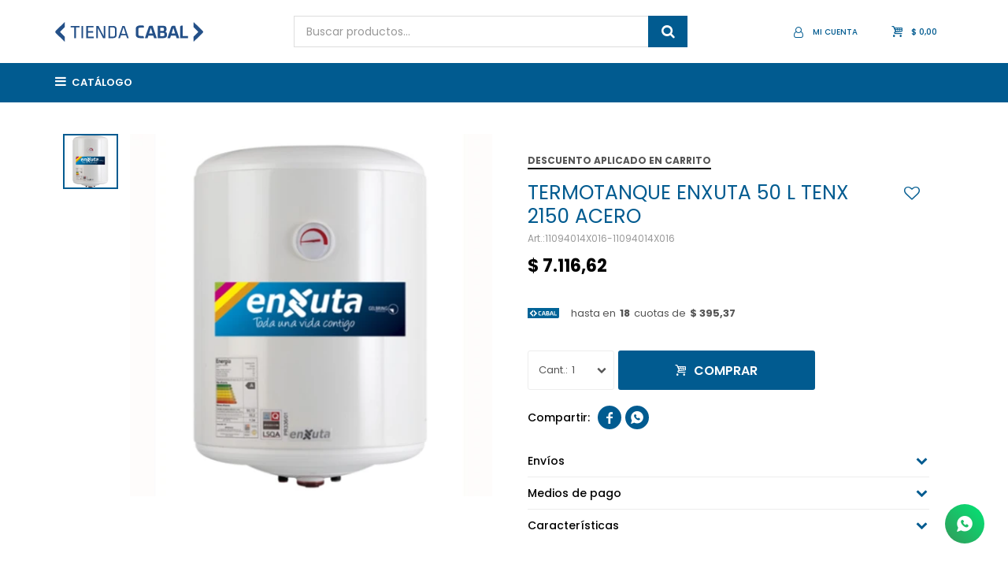

--- FILE ---
content_type: text/html; charset=utf-8
request_url: https://tiendacabal.com.uy/catalogo/termotanque-enxuta-50-l-tenx-2150-acero-sin-color_11094014X016_11094014X016
body_size: 9339
content:
 <!DOCTYPE html> <html lang="es" class="no-js"> <head itemscope itemtype="http://schema.org/WebSite"> <meta charset="utf-8" /> <script> const GOOGLE_MAPS_CHANNEL_ID = '38'; </script> <link rel='preconnect' href='https://f.fcdn.app' /> <link rel='preconnect' href='https://fonts.googleapis.com' /> <link rel='preconnect' href='https://www.facebook.com' /> <link rel='preconnect' href='https://www.google-analytics.com' /> <link rel="dns-prefetch" href="https://cdnjs.cloudflare.com" /> <title itemprop='name'>TERMOTANQUE ENXUTA 50 L TENX 2150 ACERO - Sin color — Tienda Cabal</title> <meta name="description" content="TERMOTANQUE ENXUTA 50 L TENX 2150 ACERO - Sin color $ 7.116,62 (11094014X01611094014X016)" /> <meta name="keywords" content="" /> <link itemprop="url" rel="canonical" href="https://tiendacabal.com.uy/catalogo/termotanque-enxuta-50-l-tenx-2150-acero-sin-color_11094014X016_11094014X016" /> <meta property="og:title" content="TERMOTANQUE ENXUTA 50 L TENX 2150 ACERO - Sin color — Tienda Cabal" /><meta property="og:description" content="TERMOTANQUE ENXUTA 50 L TENX 2150 ACERO - Sin color $ 7.116,62 (11094014X01611094014X016)" /><meta property="og:type" content="product" /><meta property="og:image" content="https://f.fcdn.app/imgs/3bfec4/tiendacabal.com.uy/cabauy/1609/webp/catalogo/11094014X016_11094014X016_1/480x480/termotanque-enxuta-50-l-tenx-2150-acero-sin-color.jpg"/><meta property="og:url" content="https://tiendacabal.com.uy/catalogo/termotanque-enxuta-50-l-tenx-2150-acero-sin-color_11094014X016_11094014X016" /><meta property="og:site_name" content="Tienda Cabal" /> <meta name='twitter:description' content='TERMOTANQUE ENXUTA 50 L TENX 2150 ACERO - Sin color $ 7.116,62 (11094014X01611094014X016)' /> <meta name='twitter:image' content='https://f.fcdn.app/imgs/3bfec4/tiendacabal.com.uy/cabauy/1609/webp/catalogo/11094014X016_11094014X016_1/480x480/termotanque-enxuta-50-l-tenx-2150-acero-sin-color.jpg' /> <meta name='twitter:url' content='https://tiendacabal.com.uy/catalogo/termotanque-enxuta-50-l-tenx-2150-acero-sin-color_11094014X016_11094014X016' /> <meta name='twitter:card' content='summary' /> <meta name='twitter:title' content='TERMOTANQUE ENXUTA 50 L TENX 2150 ACERO - Sin color — Tienda Cabal' /> <script>document.getElementsByTagName('html')[0].setAttribute('class', 'js ' + ('ontouchstart' in window || navigator.msMaxTouchPoints ? 'is-touch' : 'no-touch'));</script> <script> var FN_TC = { M1 : 37.45, M2 : 1 }; </script> <meta id='viewportMetaTag' name="viewport" content="width=device-width, initial-scale=1.0, maximum-scale=1,user-scalable=no"> <link rel="shortcut icon" href="https://f.fcdn.app/assets/commerce/tiendacabal.com.uy/41f9_7458/public/web/favicon.ico" /> <link rel="apple-itouch-icon" href="https://f.fcdn.app/assets/commerce/tiendacabal.com.uy/352a_1b0c/public/web/favicon.png" /> <link rel="preconnect" href="https://fonts.googleapis.com"> <link rel="preconnect" href="https://fonts.gstatic.com" crossorigin> <link href="https://fonts.googleapis.com/css2?family=Montserrat:wght@300;400;500;600;700&family=Poppins:wght@300;400;500;600;700&display=swap" rel="stylesheet"> <link href="https://f.fcdn.app/assets/commerce/tiendacabal.com.uy/0000_7360/s.51359913124558959516467460816883.css" rel="stylesheet"/> <script src="https://f.fcdn.app/assets/commerce/tiendacabal.com.uy/0000_7360/s.78126050521243633415252675285412.js"></script> <!--[if lt IE 9]> <script type="text/javascript" src="https://cdnjs.cloudflare.com/ajax/libs/html5shiv/3.7.3/html5shiv.js"></script> <![endif]--> <link rel="manifest" href="https://f.fcdn.app/assets/manifest.json" /> </head> <body id='pgCatalogoDetalle' class='headerMenuFullWidth footer1 headerSubMenuFade buscadorSearchField compraSlide compraLeft filtrosFixed fichaMobileFixedActions items4 layout03'> <div id="pre"> <div id="wrapper"> <header id="header" role="banner"> <div class="cnt"> <div id="logo"><a href="/"><img src="https://f.fcdn.app/assets/commerce/tiendacabal.com.uy/67d2_9c1a/public/web/img/logo.svg" alt="Tienda Cabal" /></a></div> <nav id="menu" data-fn="fnMainMenu"> <ul class="lst main"> <li class="it catalogo"> <a href='https://tiendacabal.com.uy/catalogo' target='_self' class="tit">Catálogo</a> <div class="subMenu"> <div class="cnt"> <ul> <li class="hdr electrodomesticos"> <div class="menuDesplegable"> <ul> <li><a href="https://tiendacabal.com.uy/catalogo/electrodomesticos/pequenos-electrodomesticos" target="_self">Pequeños electrodomésticos</a> </li> <li><a href="https://tiendacabal.com.uy/catalogo/electrodomesticos/refrigeracion" target="_self">Refrigeración</a> </li> <li><a href="https://tiendacabal.com.uy/catalogo/electrodomesticos/climatizacion-y-calefaccion" target="_self">Climatización y Calefacción</a> </li> <li><a href="https://tiendacabal.com.uy/catalogo/electrodomesticos/lavado-y-secado" target="_self">Lavado y Secado</a> </li> <li><a href="https://tiendacabal.com.uy/catalogo/electrodomesticos/coccion" target="_self">Cocción</a> </li> </ul> <div class="banners"> </div> </div> <a target="_self" href="https://tiendacabal.com.uy/catalogo/electrodomesticos" class="tit">Electrodomésticos</a> </li> <li class="hdr tecnologia"> <div class="menuDesplegable"> <ul> <li><a href="https://tiendacabal.com.uy/catalogo/tecnologia/informatica" target="_self">Informática</a> </li> <li><a href="https://tiendacabal.com.uy/catalogo/tecnologia/consolas" target="_self">Consolas</a> </li> <li><a href="https://tiendacabal.com.uy/catalogo/tecnologia/celulares-y-telefonia" target="_self">Celulares y Telefonía</a> </li> <li><a href="https://tiendacabal.com.uy/catalogo/tecnologia/audio" target="_self">Audio</a> </li> <li><a href="https://tiendacabal.com.uy/catalogo/tecnologia/tv-y-video" target="_self">Tv y Video</a> </li> </ul> <div class="banners"> </div> </div> <a target="_self" href="https://tiendacabal.com.uy/catalogo/tecnologia" class="tit">Tecnología</a> </li> <li class="hdr deportes-y-fitness"> <div class="menuDesplegable"> <ul> <li><a href="https://tiendacabal.com.uy/catalogo/deportes-y-fitness/ergometricas" target="_self">Ergométricas</a> </li> <li><a href="https://tiendacabal.com.uy/catalogo/deportes-y-fitness/bancos" target="_self">Bancos</a> </li> <li><a href="https://tiendacabal.com.uy/catalogo/deportes-y-fitness/abdominaleras" target="_self">Abdominaleras</a> </li> </ul> <div class="banners"> </div> </div> <a target="_self" href="https://tiendacabal.com.uy/catalogo/deportes-y-fitness" class="tit">Deportes y Fitness</a> </li> <li class="hdr cuidado-personal"> <div class="menuDesplegable"> <ul> <li><a href="https://tiendacabal.com.uy/catalogo/cuidado-personal/afeitadora" target="_self">Afeitadoras</a> </li> <li><a href="https://tiendacabal.com.uy/catalogo/cuidado-personal/cortapelo" target="_self">Corta pelo</a> </li> <li><a href="https://tiendacabal.com.uy/catalogo/cuidado-personal/corta-barba" target="_self">Corta barba</a> </li> <li><a href="https://tiendacabal.com.uy/catalogo/cuidado-personal/plancha-de-pelo" target="_self">Planchas de pelo</a> </li> <li><a href="https://tiendacabal.com.uy/catalogo/cuidado-personal/depiladoras" target="_self">Depiladoras</a> </li> <li><a href="https://tiendacabal.com.uy/catalogo/cuidado-personal/secador-de-pelo" target="_self">Secador de pelo</a> </li> <li><a href="https://tiendacabal.com.uy/catalogo/cuidado-personal/cepillos" target="_self">Cepillos</a> </li> </ul> <div class="banners"> </div> </div> <a target="_self" href="https://tiendacabal.com.uy/catalogo/cuidado-personal" class="tit">Cuidado Personal</a> </li> <li class="hdr motos-y-bicicletas"> <div class="menuDesplegable"> <ul> <li><a href="https://tiendacabal.com.uy/catalogo/motos-y-bicicletas/motos" target="_self">Motos</a> </li> <li><a href="https://tiendacabal.com.uy/catalogo/motos-y-bicicletas/bicicletas" target="_self">Bicicletas</a> </li> </ul> <div class="banners"> </div> </div> <a target="_self" href="https://tiendacabal.com.uy/catalogo/motos-y-bicicletas" class="tit">Motos y bicicletas</a> </li> <li class="hdr hogar-y-jardin"> <div class="menuDesplegable"> <ul> <li><a href="https://tiendacabal.com.uy/catalogo/hogar-y-jardin/herramientas" target="_self">Herramientas</a> </li> <li><a href="https://tiendacabal.com.uy/catalogo/hogar-y-jardin/cocina" target="_self">Cocina</a> </li> <li><a href="https://tiendacabal.com.uy/catalogo/hogar-y-jardin/comedor" target="_self">Comedor </a> </li> <li><a href="https://tiendacabal.com.uy/catalogo/hogar-y-jardin/dormitorio" target="_self">Dormitorio </a> </li> <li><a href="https://tiendacabal.com.uy/catalogo/hogar-y-jardin/living" target="_self">Living </a> </li> </ul> <div class="banners"> </div> </div> <a target="_self" href="https://tiendacabal.com.uy/catalogo/hogar-y-jardin" class="tit">Hogar y Jardín</a> </li> <li class="hdr accesorios-y-moda"> <div class="menuDesplegable"> <ul> <li><a href="https://tiendacabal.com.uy/catalogo/accesorios-y-moda/mates-y-accesorios" target="_self">Mates y accesorios</a> </li> <li><a href="https://tiendacabal.com.uy/catalogo/accesorios-y-moda/carteras" target="_self">Carteras</a> </li> </ul> <div class="banners"> </div> </div> <a target="_self" href="https://tiendacabal.com.uy/catalogo/accesorios-y-moda" class="tit">Accesorios y Moda</a> </li> <li class="hdr salud-y-belleza"> <div class="menuDesplegable"> <ul> <li><a href="https://tiendacabal.com.uy/catalogo/salud-y-belleza/perfumeria" target="_self">Perfumería</a> </li> <li><a href="https://tiendacabal.com.uy/catalogo/salud-y-belleza/cuidado-personal" target="_self">Cuidado personal</a> </li> </ul> <div class="banners"> </div> </div> <a target="_self" href="https://tiendacabal.com.uy/catalogo/salud-y-belleza" class="tit">Salud y belleza</a> </li> <li class="hdr bebes-y-ninos"> <div class="menuDesplegable"> <ul> <li><a href="https://tiendacabal.com.uy/catalogo/bebes-y-ninos/juguetes" target="_self">Juguetes</a> </li> </ul> <div class="banners"> </div> </div> <a target="_self" href="https://tiendacabal.com.uy/catalogo/bebes-y-ninos" class="tit">Bebes y niños</a> </li> </ul> </div> </div> </li> </ul> </nav> <div class="toolsItem frmBusqueda" data-version='1'> <button type="button" class="btnItem btnMostrarBuscador"> <span class="ico"></span> <span class="txt"></span> </button> <form action="/catalogo"> <div class="cnt"> <span class="btnCerrar"> <span class="ico"></span> <span class="txt"></span> </span> <label class="lbl"> <b>Buscar productos</b> <input maxlength="48" required="" autocomplete="off" type="search" name="q" placeholder="Buscar productos..." /> </label> <button class="btnBuscar" type="submit"> <span class="ico"></span> <span class="txt"></span> </button> </div> </form> </div> <div class="toolsItem accesoMiCuentaCnt" data-logged="off" data-version='1'> <a href="/mi-cuenta" class="btnItem btnMiCuenta"> <span class="ico"></span> <span class="txt"></span> <span class="usuario"> <span class="nombre"></span> <span class="apellido"></span> </span> </a> <div class="miCuentaMenu"> <ul class="lst"> <li class="it"><a href='/mi-cuenta/mis-datos' class="tit" >Mis datos</a></li> <li class="it"><a href='/mi-cuenta/direcciones' class="tit" >Mis direcciones</a></li> <li class="it"><a href='/mi-cuenta/compras' class="tit" >Mis compras</a></li> <li class="it"><a href='/mi-cuenta/wish-list' class="tit" >Wish List</a></li> <li class="it itSalir"><a href='/salir' class="tit" >Salir</a></li> </ul> </div> </div> <div id="miCompra" data-show="off" data-fn="fnMiCompra" class="toolsItem" data-version="1"> </div> <div id="infoTop"><span class="tel">2505 5050, 098 515 050</span> <span class="info">Lunes a Viernes de 09:00 a 18:00</span></div> <a id="btnMainMenuMobile" href="javascript:mainMenuMobile.show();"><span class="ico">&#59421;</span><span class="txt">Menú</span></a> </div> </header> <!-- end:header --> <div id="central"> <section id="main" role="main"> <div id="fichaProducto" class="" data-tit="TERMOTANQUE ENXUTA 50 L TENX 2150 ACERO - Sin color" data-totImagenes="1" data-agotado="off"> <div class="cnt"> <div class="col-50 col-izq"> <div class="thumbs-video"> <ul class="lst lstThumbs"> <li class="it"> <a target="_blank" data-standard="//f.fcdn.app/imgs/3bfec4/tiendacabal.com.uy/cabauy/1609/webp/catalogo/11094014X016_11094014X016_1/480x480/termotanque-enxuta-50-l-tenx-2150-acero-sin-color.jpg" href="//f.fcdn.app/imgs/37c9aa/tiendacabal.com.uy/cabauy/1609/webp/catalogo/11094014X016_11094014X016_1/2000-2000/termotanque-enxuta-50-l-tenx-2150-acero-sin-color.jpg"><img loading='lazy' src='//f.fcdn.app/imgs/3bfec4/tiendacabal.com.uy/cabauy/1609/webp/catalogo/11094014X016_11094014X016_1/480x480/termotanque-enxuta-50-l-tenx-2150-acero-sin-color.jpg' alt='TERMOTANQUE ENXUTA 50 L TENX 2150 ACERO Sin color' width='480' height='480' /></a> </li> </ul> </div> <div class="imagenProducto" data-fn="fnGaleria"> <span class="item zoom"> <a class="img source" href="//f.fcdn.app/imgs/37c9aa/tiendacabal.com.uy/cabauy/1609/webp/catalogo/11094014X016_11094014X016_1/2000-2000/termotanque-enxuta-50-l-tenx-2150-acero-sin-color.jpg"> <img loading='lazy' data-src-g="//f.fcdn.app/imgs/57b673/tiendacabal.com.uy/cabauy/1609/webp/catalogo/11094014X016_11094014X016_1/1920-1200/termotanque-enxuta-50-l-tenx-2150-acero-sin-color.jpg" src='//f.fcdn.app/imgs/3bfec4/tiendacabal.com.uy/cabauy/1609/webp/catalogo/11094014X016_11094014X016_1/480x480/termotanque-enxuta-50-l-tenx-2150-acero-sin-color.jpg' alt='TERMOTANQUE ENXUTA 50 L TENX 2150 ACERO Sin color' width='480' height='480' /> </a> </span> <div class="cocardas"></div> </div> </div> <div class="col-50 col-der"> <div class="hdr"> <span class="cocardasTexto"><span class="grupo grupo24">Descuento aplicado en carrito</span></span> <h1 class="tit">TERMOTANQUE ENXUTA 50 L TENX 2150 ACERO</h1> <span class="btnWishlist" data-fn="fnEditWishList" data-cod-producto="11094014X016" data-cod-variante="11094014X016"> </span> <div class="cod">11094014X016-11094014X016</div> </div> <div class="preciosWrapper"> <div class="precios"> <strong class="precio venta"><span class="sim">$</span> <span class="monto">7.116,62</span></strong> </div> </div> <div style="display: none;" id="_jsonDataFicha_"> {"sku":{"fen":"1:11094014X016:11094014X016:U:1","com":"11094014X016"},"producto":{"codigo":"11094014X016","nombre":"TERMOTANQUE ENXUTA 50 L TENX 2150 ACERO","categoria":"Electrodom\u00e9sticos > Climatizaci\u00f3n y Calefacci\u00f3n > Termotanques y Calefones","marca":"enxuta"},"variante":{"codigo":"11094014X016","codigoCompleto":"11094014X01611094014X016","nombre":"Sin color","nombreCompleto":"TERMOTANQUE ENXUTA 50 L TENX 2150 ACERO - Sin color","img":{"u":"\/\/f.fcdn.app\/imgs\/07bf8f\/tiendacabal.com.uy\/cabauy\/1609\/webp\/catalogo\/11094014X016_11094014X016_1\/1024-1024\/termotanque-enxuta-50-l-tenx-2150-acero-sin-color.jpg"},"url":"https:\/\/tiendacabal.com.uy\/catalogo\/termotanque-enxuta-50-l-tenx-2150-acero-sin-color_11094014X016_11094014X016","tieneStock":true,"ordenVariante":"999"},"nomPresentacion":"Sin talle","nombre":"TERMOTANQUE ENXUTA 50 L TENX 2150 ACERO - Sin color","nombreCompleto":"TERMOTANQUE ENXUTA 50 L TENX 2150 ACERO - Sin color","precioMonto":7116.62,"moneda":{"nom":"M1","nro":858,"cod":"UYU","sim":"$"},"sale":false,"outlet":false,"nuevo":false,"carac":[]} </div> <ul class="planesCuotas"> <li class="plan plan_1"> <img src="https://f.fcdn.app/logos/c/cabal.svg" alt="Cabal" title="Cabal" /> hasta en <strong>18</strong> cuotas de <strong>$ 395,37</strong> </li> </ul> <form id="frmComprarArticulo" class="frmComprar" action="/mi-compra?o=agregar" method="post"> <div class="cnt"> <input type="hidden" name="sku" value="1:11094014X016:11094014X016:U:1" /> <div id="mainActions"> <select required name="qty" class="custom"> <option>1</option> <option>2</option> <option>3</option> <option>4</option> <option>5</option> <option>6</option> <option>7</option> <option>8</option> <option>9</option> <option>10</option> </select> <button id="btnComprar" type="submit" class="btn btn01">Comprar</button> <a id="whatsAppFloat" class="whatsappFloat whatsapp-ficha" onclick="fbq('trackCustom', 'Whatsapp');" href="https://wa.me/598098515050" target="blank"></a> <script> $("#whatsAppFloat").attr('data-track-categ', 'Social'); $("#whatsAppFloat").attr('data-track-action', 'WhatsApp'); $("#whatsAppFloat").attr('data-track-label', window.location.pathname + window.location.search); </script> </div> </div> </form> <div class="blkCompartir"> <a class="btnFacebook" title="Compartir en Facebook" target="_blank" href="http://www.facebook.com/share.php?u=https://tiendacabal.com.uy/catalogo/termotanque-enxuta-50-l-tenx-2150-acero-sin-color_11094014X016_11094014X016"><span class="ico">&#59392;</span><span class="txt">Facebook</span></a> <a class="btnTwitter" title="Compartir en Twitter" target="_blank" href="https://twitter.com/intent/tweet?url=https%3A%2F%2Ftiendacabal.com.uy%2Fcatalogo%2Ftermotanque-enxuta-50-l-tenx-2150-acero-sin-color_11094014X016_11094014X016&text=Me%20gust%C3%B3%20el%20producto%20TERMOTANQUE%20ENXUTA%2050%20L%20TENX%202150%20ACERO%20-%20Sin%20color"><span class="ico">&#59393;</span><span class="txt">Twitter</span></a> <a class="btnPinterest" title="Compartir en Pinterest" target="_blank" href="http://pinterest.com/pin/create/bookmarklet/?media=http://f.fcdn.app/imgs/d02b92/tiendacabal.com.uy/cabauy/1609/webp/catalogo/11094014X016_11094014X016_1/480_480/termotanque-enxuta-50-l-tenx-2150-acero-sin-color.jpg&url=https://tiendacabal.com.uy/catalogo/termotanque-enxuta-50-l-tenx-2150-acero-sin-color_11094014X016_11094014X016&is_video=false&description=TERMOTANQUE+ENXUTA+50+L+TENX+2150+ACERO+-+Sin+color"><span class="ico">&#59395;</span><span class="txt">Pinterest</span></a> <a class="btnWhatsapp" title="Compartir en Whatsapp" target="_blank" href="whatsapp://send?text=Me+gust%C3%B3+el+producto+https%3A%2F%2Ftiendacabal.com.uy%2Fcatalogo%2Ftermotanque-enxuta-50-l-tenx-2150-acero-sin-color_11094014X016_11094014X016" data-action="share/whatsapp/share"><span class="ico">&#59398;</span><span class="txt">Whatsapp</span></a> </div> <div id="infoEnvio" class="blk" data-fn="fnAmpliarInfoFicha fnRemueveCostoEnvio"> <span class="overlay close"></span> <div class="hdr"> <span class="tit">Envíos</span> </div> <div class="cnt"> <ul> <li> <span>Al Interior, se abona al RECIBIR. en agencia a elección..</span> <span class="costo">Costo normal: $ 0</span> </li> <li> <span>Cadetería Propia a Montevideo Zona 3 - Coordinado.</span> <span class="costo">Costo normal: $ 350</span> </li> </ul> </div> </div> <div id="infoMediosDePago" class="blk" data-fn="fnAmpliarInfoFicha"> <span class="overlay close"></span> <div class="hdr"> <span class="tit">Medios de pago</span> </div> <div class="cnt"> <div> <ul class='lst lstMediosDePago'> <li class='it cabal'><img loading="lazy" src="https://f.fcdn.app/logos/c/cabal.svg" alt="cabal" height="20" /></li> </ul> </div> </div> </div> <div id="infoCaracteristicas" class="blk" data-fn="fnAmpliarInfoFicha"> <span class="overlay close"></span> <div class="hdr"> <span class="tit">Características</span> </div> <div class="cnt"> <div> </div> </div> </div> </div> </div> <div class="tabs blkDetalle" data-fn="fnCrearTabs"> <div class="it"> <span class="tit">Descripción</span> <div class="cnt"> <div class="text"> TERMOTANQUE – TENX2150 – ENXUTA Termotanque de Acero Capacidad: 50 Litros Eficiencia energética clase A Tanque de acero esmaltado de Zircón Barra de magnesio anticorrosiva Aislación optimizada de poliuretano de alta densidad y libre de CFC Resistencia blindada Válvula de seguridad Termostato exterior 3 años de garantía para el tanque 1 año de garantía para circuito eléctrico Alto: 61 cm Diámetro: 43,5 cm </div> </div> </div> </div> <div class="nav" id="blkProductosRelacionados" data-fn="fnSwiperSlider" data-breakpoints-slides='[2,3,5]' data-breakpoints-spacing='[20,20,20]'> <div class="swiper blkProductos"> <div class="hdr"> <div class="tit">Productos que te pueden interesar</div> </div> <div class="cnt"> <div class='articleList aListProductos ' data-tot='6' data-totAbs='0' data-cargarVariantes='0'><div class='it grp17 grp24' data-disp='1' data-codProd='11094070X001' data-codVar='11094070X001' data-im='//f.fcdn.app/assets/nd.png'><div class='cnt'><a class="img" href="https://tiendacabal.com.uy/catalogo/termotanque-thompson-30-l-acero-cilindrico-sin-color_11094070X001_11094070X001" title="TERMOTANQUE THOMPSON 30 L ACERO CILINDRICO - Sin color"> <div class="cocardas"></div> <img loading='lazy' src='//f.fcdn.app/imgs/a75f25/tiendacabal.com.uy/cabauy/0cf2/webp/catalogo/11094070X001_11094070X001_1/480x480/termotanque-thompson-30-l-acero-cilindrico-sin-color.jpg' alt='TERMOTANQUE THOMPSON 30 L ACERO CILINDRICO Sin color' width='480' height='480' /> </a> <div class="info"> <a class="tit" href="https://tiendacabal.com.uy/catalogo/termotanque-thompson-30-l-acero-cilindrico-sin-color_11094070X001_11094070X001" title="TERMOTANQUE THOMPSON 30 L ACERO CILINDRICO - Sin color">TERMOTANQUE THOMPSON 30 L ACERO CILINDRICO</a> <div class="precios"> <strong class="precio venta"><span class="sim">$</span> <span class="monto">5.690,48</span></strong> </div> <span class="cocardasTexto"><span class="grupo grupo24">Descuento aplicado en carrito</span></span> <div class="desgloce-cuotas" data-fn="fnDesgloceCuotas"> <img src="https://s.fenicio.app/logos/c/cabal.svg" alt=""> <b>12 cuotas</b> <p> de </p> <b class="simbolo"></b><b class="monto-cuotas"></b> </div> <div class="variantes"></div> <!--<div class="marca">Thompson</div>--> <!--<div class="desc"></div>--> </div><input type="hidden" class="json" style="display:none" value="{&quot;sku&quot;:{&quot;fen&quot;:&quot;1:11094070X001:11094070X001:U:1&quot;,&quot;com&quot;:&quot;11094070X001&quot;},&quot;producto&quot;:{&quot;codigo&quot;:&quot;11094070X001&quot;,&quot;nombre&quot;:&quot;TERMOTANQUE THOMPSON 30 L ACERO CILINDRICO&quot;,&quot;categoria&quot;:&quot;Electrodom\u00e9sticos &gt; Climatizaci\u00f3n y Calefacci\u00f3n &gt; Termotanques y Calefones&quot;,&quot;marca&quot;:&quot;Thompson&quot;},&quot;variante&quot;:{&quot;codigo&quot;:&quot;11094070X001&quot;,&quot;codigoCompleto&quot;:&quot;11094070X00111094070X001&quot;,&quot;nombre&quot;:&quot;Sin color&quot;,&quot;nombreCompleto&quot;:&quot;TERMOTANQUE THOMPSON 30 L ACERO CILINDRICO - Sin color&quot;,&quot;img&quot;:{&quot;u&quot;:&quot;\/\/f.fcdn.app\/imgs\/3e2679\/tiendacabal.com.uy\/cabauy\/0cf2\/webp\/catalogo\/11094070X001_11094070X001_1\/1024-1024\/termotanque-thompson-30-l-acero-cilindrico-sin-color.jpg&quot;},&quot;url&quot;:&quot;https:\/\/tiendacabal.com.uy\/catalogo\/termotanque-thompson-30-l-acero-cilindrico-sin-color_11094070X001_11094070X001&quot;,&quot;tieneStock&quot;:false,&quot;ordenVariante&quot;:&quot;999&quot;},&quot;nomPresentacion&quot;:&quot;Sin talle&quot;,&quot;nombre&quot;:&quot;TERMOTANQUE THOMPSON 30 L ACERO CILINDRICO - Sin color&quot;,&quot;nombreCompleto&quot;:&quot;TERMOTANQUE THOMPSON 30 L ACERO CILINDRICO - Sin color&quot;,&quot;precioMonto&quot;:5690.48,&quot;moneda&quot;:{&quot;nom&quot;:&quot;M1&quot;,&quot;nro&quot;:858,&quot;cod&quot;:&quot;UYU&quot;,&quot;sim&quot;:&quot;$&quot;},&quot;sale&quot;:false,&quot;outlet&quot;:false,&quot;nuevo&quot;:false}" /></div></div><div class='it grp17 grp24' data-disp='1' data-codProd='11094070X003' data-codVar='11094070X003' data-im='//f.fcdn.app/assets/nd.png'><div class='cnt'><a class="img" href="https://tiendacabal.com.uy/catalogo/termotanque-thompson-60-l-acero-cilindrico-sin-color_11094070X003_11094070X003" title="TERMOTANQUE THOMPSON 60 L ACERO CILINDRICO - Sin color"> <div class="cocardas"></div> <img loading='lazy' src='//f.fcdn.app/imgs/2e660c/tiendacabal.com.uy/cabauy/3708/webp/catalogo/11094070X003_11094070X003_1/480x480/termotanque-thompson-60-l-acero-cilindrico-sin-color.jpg' alt='TERMOTANQUE THOMPSON 60 L ACERO CILINDRICO Sin color' width='480' height='480' /> </a> <div class="info"> <a class="tit" href="https://tiendacabal.com.uy/catalogo/termotanque-thompson-60-l-acero-cilindrico-sin-color_11094070X003_11094070X003" title="TERMOTANQUE THOMPSON 60 L ACERO CILINDRICO - Sin color">TERMOTANQUE THOMPSON 60 L ACERO CILINDRICO</a> <div class="precios"> <strong class="precio venta"><span class="sim">$</span> <span class="monto">7.490,75</span></strong> </div> <span class="cocardasTexto"><span class="grupo grupo24">Descuento aplicado en carrito</span></span> <div class="desgloce-cuotas" data-fn="fnDesgloceCuotas"> <img src="https://s.fenicio.app/logos/c/cabal.svg" alt=""> <b>12 cuotas</b> <p> de </p> <b class="simbolo"></b><b class="monto-cuotas"></b> </div> <div class="variantes"></div> <!--<div class="marca">Thompson</div>--> <!--<div class="desc"></div>--> </div><input type="hidden" class="json" style="display:none" value="{&quot;sku&quot;:{&quot;fen&quot;:&quot;1:11094070X003:11094070X003:U:1&quot;,&quot;com&quot;:&quot;11094070X003&quot;},&quot;producto&quot;:{&quot;codigo&quot;:&quot;11094070X003&quot;,&quot;nombre&quot;:&quot;TERMOTANQUE THOMPSON 60 L ACERO CILINDRICO&quot;,&quot;categoria&quot;:&quot;Electrodom\u00e9sticos &gt; Climatizaci\u00f3n y Calefacci\u00f3n &gt; Termotanques y Calefones&quot;,&quot;marca&quot;:&quot;Thompson&quot;},&quot;variante&quot;:{&quot;codigo&quot;:&quot;11094070X003&quot;,&quot;codigoCompleto&quot;:&quot;11094070X00311094070X003&quot;,&quot;nombre&quot;:&quot;Sin color&quot;,&quot;nombreCompleto&quot;:&quot;TERMOTANQUE THOMPSON 60 L ACERO CILINDRICO - Sin color&quot;,&quot;img&quot;:{&quot;u&quot;:&quot;\/\/f.fcdn.app\/imgs\/97338b\/tiendacabal.com.uy\/cabauy\/3708\/webp\/catalogo\/11094070X003_11094070X003_1\/1024-1024\/termotanque-thompson-60-l-acero-cilindrico-sin-color.jpg&quot;},&quot;url&quot;:&quot;https:\/\/tiendacabal.com.uy\/catalogo\/termotanque-thompson-60-l-acero-cilindrico-sin-color_11094070X003_11094070X003&quot;,&quot;tieneStock&quot;:false,&quot;ordenVariante&quot;:&quot;999&quot;},&quot;nomPresentacion&quot;:&quot;Sin talle&quot;,&quot;nombre&quot;:&quot;TERMOTANQUE THOMPSON 60 L ACERO CILINDRICO - Sin color&quot;,&quot;nombreCompleto&quot;:&quot;TERMOTANQUE THOMPSON 60 L ACERO CILINDRICO - Sin color&quot;,&quot;precioMonto&quot;:7490.75,&quot;moneda&quot;:{&quot;nom&quot;:&quot;M1&quot;,&quot;nro&quot;:858,&quot;cod&quot;:&quot;UYU&quot;,&quot;sim&quot;:&quot;$&quot;},&quot;sale&quot;:false,&quot;outlet&quot;:false,&quot;nuevo&quot;:false}" /></div></div><div class='it grp17 grp24' data-disp='1' data-codProd='11094014X021' data-codVar='11094014X021' data-im='//f.fcdn.app/assets/nd.png'><div class='cnt'><a class="img" href="https://tiendacabal.com.uy/catalogo/termotanque-enxuta-60-l-tenx-2160-acero-sin-color_11094014X021_11094014X021" title="TERMOTANQUE ENXUTA 60 L TENX 2160 ACERO - Sin color"> <div class="cocardas"></div> <img loading='lazy' src='//f.fcdn.app/imgs/5702e7/tiendacabal.com.uy/cabauy/f30c/webp/catalogo/11094014X021_11094014X021_1/480x480/termotanque-enxuta-60-l-tenx-2160-acero-sin-color.jpg' alt='TERMOTANQUE ENXUTA 60 L TENX 2160 ACERO Sin color' width='480' height='480' /> </a> <div class="info"> <a class="tit" href="https://tiendacabal.com.uy/catalogo/termotanque-enxuta-60-l-tenx-2160-acero-sin-color_11094014X021_11094014X021" title="TERMOTANQUE ENXUTA 60 L TENX 2160 ACERO - Sin color">TERMOTANQUE ENXUTA 60 L TENX 2160 ACERO</a> <div class="precios"> <strong class="precio venta"><span class="sim">$</span> <span class="monto">7.678,37</span></strong> </div> <span class="cocardasTexto"><span class="grupo grupo24">Descuento aplicado en carrito</span></span> <div class="desgloce-cuotas" data-fn="fnDesgloceCuotas"> <img src="https://s.fenicio.app/logos/c/cabal.svg" alt=""> <b>12 cuotas</b> <p> de </p> <b class="simbolo"></b><b class="monto-cuotas"></b> </div> <div class="variantes"></div> <!--<div class="marca">enxuta</div>--> <!--<div class="desc"></div>--> </div><input type="hidden" class="json" style="display:none" value="{&quot;sku&quot;:{&quot;fen&quot;:&quot;1:11094014X021:11094014X021:U:1&quot;,&quot;com&quot;:&quot;11094014X021&quot;},&quot;producto&quot;:{&quot;codigo&quot;:&quot;11094014X021&quot;,&quot;nombre&quot;:&quot;TERMOTANQUE ENXUTA 60 L TENX 2160 ACERO&quot;,&quot;categoria&quot;:&quot;Electrodom\u00e9sticos &gt; Climatizaci\u00f3n y Calefacci\u00f3n &gt; Termotanques y Calefones&quot;,&quot;marca&quot;:&quot;enxuta&quot;},&quot;variante&quot;:{&quot;codigo&quot;:&quot;11094014X021&quot;,&quot;codigoCompleto&quot;:&quot;11094014X02111094014X021&quot;,&quot;nombre&quot;:&quot;Sin color&quot;,&quot;nombreCompleto&quot;:&quot;TERMOTANQUE ENXUTA 60 L TENX 2160 ACERO - Sin color&quot;,&quot;img&quot;:{&quot;u&quot;:&quot;\/\/f.fcdn.app\/imgs\/07a379\/tiendacabal.com.uy\/cabauy\/f30c\/webp\/catalogo\/11094014X021_11094014X021_1\/1024-1024\/termotanque-enxuta-60-l-tenx-2160-acero-sin-color.jpg&quot;},&quot;url&quot;:&quot;https:\/\/tiendacabal.com.uy\/catalogo\/termotanque-enxuta-60-l-tenx-2160-acero-sin-color_11094014X021_11094014X021&quot;,&quot;tieneStock&quot;:false,&quot;ordenVariante&quot;:&quot;999&quot;},&quot;nomPresentacion&quot;:&quot;Sin talle&quot;,&quot;nombre&quot;:&quot;TERMOTANQUE ENXUTA 60 L TENX 2160 ACERO - Sin color&quot;,&quot;nombreCompleto&quot;:&quot;TERMOTANQUE ENXUTA 60 L TENX 2160 ACERO - Sin color&quot;,&quot;precioMonto&quot;:7678.37,&quot;moneda&quot;:{&quot;nom&quot;:&quot;M1&quot;,&quot;nro&quot;:858,&quot;cod&quot;:&quot;UYU&quot;,&quot;sim&quot;:&quot;$&quot;},&quot;sale&quot;:false,&quot;outlet&quot;:false,&quot;nuevo&quot;:false}" /></div></div><div class='it grp17 grp24' data-disp='1' data-codProd='110940123004' data-codVar='110940123004' data-im='//f.fcdn.app/assets/nd.png'><div class='cnt'><a class="img" href="https://tiendacabal.com.uy/catalogo/termotanque-james-40-l-acero-cilindrico-sin-color_110940123004_110940123004" title="TERMOTANQUE JAMES 40 L ACERO Cilindrico - Sin color"> <div class="cocardas"></div> <img loading='lazy' src='//f.fcdn.app/imgs/fe6724/tiendacabal.com.uy/cabauy/846f/webp/catalogo/110940123004_110940123004_1/480x480/termotanque-james-40-l-acero-cilindrico-sin-color.jpg' alt='TERMOTANQUE JAMES 40 L ACERO Cilindrico Sin color' width='480' height='480' /> </a> <div class="info"> <a class="tit" href="https://tiendacabal.com.uy/catalogo/termotanque-james-40-l-acero-cilindrico-sin-color_110940123004_110940123004" title="TERMOTANQUE JAMES 40 L ACERO Cilindrico - Sin color">TERMOTANQUE JAMES 40 L ACERO Cilindrico</a> <div class="precios"> <strong class="precio venta"><span class="sim">$</span> <span class="monto">8.190,44</span></strong> </div> <span class="cocardasTexto"><span class="grupo grupo24">Descuento aplicado en carrito</span></span> <div class="desgloce-cuotas" data-fn="fnDesgloceCuotas"> <img src="https://s.fenicio.app/logos/c/cabal.svg" alt=""> <b>12 cuotas</b> <p> de </p> <b class="simbolo"></b><b class="monto-cuotas"></b> </div> <div class="variantes"></div> <!--<div class="marca">James</div>--> <!--<div class="desc"></div>--> </div><input type="hidden" class="json" style="display:none" value="{&quot;sku&quot;:{&quot;fen&quot;:&quot;1:110940123004:110940123004:U:1&quot;,&quot;com&quot;:&quot;110940123004&quot;},&quot;producto&quot;:{&quot;codigo&quot;:&quot;110940123004&quot;,&quot;nombre&quot;:&quot;TERMOTANQUE JAMES 40 L ACERO Cilindrico&quot;,&quot;categoria&quot;:&quot;Electrodom\u00e9sticos &gt; Climatizaci\u00f3n y Calefacci\u00f3n &gt; Termotanques y Calefones&quot;,&quot;marca&quot;:&quot;James&quot;},&quot;variante&quot;:{&quot;codigo&quot;:&quot;110940123004&quot;,&quot;codigoCompleto&quot;:&quot;110940123004110940123004&quot;,&quot;nombre&quot;:&quot;Sin color&quot;,&quot;nombreCompleto&quot;:&quot;TERMOTANQUE JAMES 40 L ACERO Cilindrico - Sin color&quot;,&quot;img&quot;:{&quot;u&quot;:&quot;\/\/f.fcdn.app\/imgs\/859967\/tiendacabal.com.uy\/cabauy\/846f\/webp\/catalogo\/110940123004_110940123004_1\/1024-1024\/termotanque-james-40-l-acero-cilindrico-sin-color.jpg&quot;},&quot;url&quot;:&quot;https:\/\/tiendacabal.com.uy\/catalogo\/termotanque-james-40-l-acero-cilindrico-sin-color_110940123004_110940123004&quot;,&quot;tieneStock&quot;:false,&quot;ordenVariante&quot;:&quot;999&quot;},&quot;nomPresentacion&quot;:&quot;Sin talle&quot;,&quot;nombre&quot;:&quot;TERMOTANQUE JAMES 40 L ACERO Cilindrico - Sin color&quot;,&quot;nombreCompleto&quot;:&quot;TERMOTANQUE JAMES 40 L ACERO Cilindrico - Sin color&quot;,&quot;precioMonto&quot;:8190.44,&quot;moneda&quot;:{&quot;nom&quot;:&quot;M1&quot;,&quot;nro&quot;:858,&quot;cod&quot;:&quot;UYU&quot;,&quot;sim&quot;:&quot;$&quot;},&quot;sale&quot;:false,&quot;outlet&quot;:false,&quot;nuevo&quot;:false}" /></div></div><div class='it grp17 grp24' data-disp='1' data-codProd='11094014X006' data-codVar='11094014X006' data-im='//f.fcdn.app/assets/nd.png'><div class='cnt'><a class="img" href="https://tiendacabal.com.uy/catalogo/calentador-enxuta-tenx10g-a-gas-10l-sin-color_11094014X006_11094014X006" title="CALENTADOR ENXUTA TENX10G a Gas 10L - Sin color"> <div class="cocardas"></div> <img loading='lazy' src='//f.fcdn.app/imgs/7d11a2/tiendacabal.com.uy/cabauy/092d/webp/catalogo/11094014X006_11094014X006_1/480x480/calentador-enxuta-tenx10g-a-gas-10l-sin-color.jpg' alt='CALENTADOR ENXUTA TENX10G a Gas 10L Sin color' width='480' height='480' /> </a> <div class="info"> <a class="tit" href="https://tiendacabal.com.uy/catalogo/calentador-enxuta-tenx10g-a-gas-10l-sin-color_11094014X006_11094014X006" title="CALENTADOR ENXUTA TENX10G a Gas 10L - Sin color">CALENTADOR ENXUTA TENX10G a Gas 10L</a> <div class="precios"> <strong class="precio venta"><span class="sim">$</span> <span class="monto">8.240,12</span></strong> </div> <span class="cocardasTexto"><span class="grupo grupo24">Descuento aplicado en carrito</span></span> <div class="desgloce-cuotas" data-fn="fnDesgloceCuotas"> <img src="https://s.fenicio.app/logos/c/cabal.svg" alt=""> <b>12 cuotas</b> <p> de </p> <b class="simbolo"></b><b class="monto-cuotas"></b> </div> <div class="variantes"></div> <!--<div class="marca">enxuta</div>--> <!--<div class="desc"></div>--> </div><input type="hidden" class="json" style="display:none" value="{&quot;sku&quot;:{&quot;fen&quot;:&quot;1:11094014X006:11094014X006:U:1&quot;,&quot;com&quot;:&quot;11094014X006&quot;},&quot;producto&quot;:{&quot;codigo&quot;:&quot;11094014X006&quot;,&quot;nombre&quot;:&quot;CALENTADOR ENXUTA TENX10G a Gas 10L&quot;,&quot;categoria&quot;:&quot;Electrodom\u00e9sticos &gt; Climatizaci\u00f3n y Calefacci\u00f3n &gt; Termotanques y Calefones&quot;,&quot;marca&quot;:&quot;enxuta&quot;},&quot;variante&quot;:{&quot;codigo&quot;:&quot;11094014X006&quot;,&quot;codigoCompleto&quot;:&quot;11094014X00611094014X006&quot;,&quot;nombre&quot;:&quot;Sin color&quot;,&quot;nombreCompleto&quot;:&quot;CALENTADOR ENXUTA TENX10G a Gas 10L - Sin color&quot;,&quot;img&quot;:{&quot;u&quot;:&quot;\/\/f.fcdn.app\/imgs\/75b703\/tiendacabal.com.uy\/cabauy\/092d\/webp\/catalogo\/11094014X006_11094014X006_1\/1024-1024\/calentador-enxuta-tenx10g-a-gas-10l-sin-color.jpg&quot;},&quot;url&quot;:&quot;https:\/\/tiendacabal.com.uy\/catalogo\/calentador-enxuta-tenx10g-a-gas-10l-sin-color_11094014X006_11094014X006&quot;,&quot;tieneStock&quot;:false,&quot;ordenVariante&quot;:&quot;999&quot;},&quot;nomPresentacion&quot;:&quot;Sin talle&quot;,&quot;nombre&quot;:&quot;CALENTADOR ENXUTA TENX10G a Gas 10L - Sin color&quot;,&quot;nombreCompleto&quot;:&quot;CALENTADOR ENXUTA TENX10G a Gas 10L - Sin color&quot;,&quot;precioMonto&quot;:8240.12,&quot;moneda&quot;:{&quot;nom&quot;:&quot;M1&quot;,&quot;nro&quot;:858,&quot;cod&quot;:&quot;UYU&quot;,&quot;sim&quot;:&quot;$&quot;},&quot;sale&quot;:false,&quot;outlet&quot;:false,&quot;nuevo&quot;:false}" /></div></div><div class='it grp17 grp24' data-disp='1' data-codProd='11094014X017' data-codVar='11094014X017' data-im='//f.fcdn.app/assets/nd.png'><div class='cnt'><a class="img" href="https://tiendacabal.com.uy/catalogo/termotanque-enxuta-47-l-tenx1050s-smart-acero-sin-color_11094014X017_11094014X017" title="TERMOTANQUE ENXUTA 47 L TENX1050S SMART ACERO - Sin color"> <div class="cocardas"></div> <img loading='lazy' src='//f.fcdn.app/imgs/0b6b97/tiendacabal.com.uy/cabauy/4f8d/webp/catalogo/11094014X017_11094014X017_1/480x480/termotanque-enxuta-47-l-tenx1050s-smart-acero-sin-color.jpg' alt='TERMOTANQUE ENXUTA 47 L TENX1050S SMART ACERO Sin color' width='480' height='480' /> </a> <div class="info"> <a class="tit" href="https://tiendacabal.com.uy/catalogo/termotanque-enxuta-47-l-tenx1050s-smart-acero-sin-color_11094014X017_11094014X017" title="TERMOTANQUE ENXUTA 47 L TENX1050S SMART ACERO - Sin color">TERMOTANQUE ENXUTA 47 L TENX1050S SMART ACERO</a> <div class="precios"> <strong class="precio venta"><span class="sim">$</span> <span class="monto">8.952,05</span></strong> </div> <span class="cocardasTexto"><span class="grupo grupo24">Descuento aplicado en carrito</span></span> <div class="desgloce-cuotas" data-fn="fnDesgloceCuotas"> <img src="https://s.fenicio.app/logos/c/cabal.svg" alt=""> <b>12 cuotas</b> <p> de </p> <b class="simbolo"></b><b class="monto-cuotas"></b> </div> <div class="variantes"></div> <!--<div class="marca">enxuta</div>--> <!--<div class="desc"></div>--> </div><input type="hidden" class="json" style="display:none" value="{&quot;sku&quot;:{&quot;fen&quot;:&quot;1:11094014X017:11094014X017:U:1&quot;,&quot;com&quot;:&quot;11094014X017&quot;},&quot;producto&quot;:{&quot;codigo&quot;:&quot;11094014X017&quot;,&quot;nombre&quot;:&quot;TERMOTANQUE ENXUTA 47 L TENX1050S SMART ACERO&quot;,&quot;categoria&quot;:&quot;Electrodom\u00e9sticos &gt; Climatizaci\u00f3n y Calefacci\u00f3n &gt; Termotanques y Calefones&quot;,&quot;marca&quot;:&quot;enxuta&quot;},&quot;variante&quot;:{&quot;codigo&quot;:&quot;11094014X017&quot;,&quot;codigoCompleto&quot;:&quot;11094014X01711094014X017&quot;,&quot;nombre&quot;:&quot;Sin color&quot;,&quot;nombreCompleto&quot;:&quot;TERMOTANQUE ENXUTA 47 L TENX1050S SMART ACERO - Sin color&quot;,&quot;img&quot;:{&quot;u&quot;:&quot;\/\/f.fcdn.app\/imgs\/a5d83c\/tiendacabal.com.uy\/cabauy\/4f8d\/webp\/catalogo\/11094014X017_11094014X017_1\/1024-1024\/termotanque-enxuta-47-l-tenx1050s-smart-acero-sin-color.jpg&quot;},&quot;url&quot;:&quot;https:\/\/tiendacabal.com.uy\/catalogo\/termotanque-enxuta-47-l-tenx1050s-smart-acero-sin-color_11094014X017_11094014X017&quot;,&quot;tieneStock&quot;:false,&quot;ordenVariante&quot;:&quot;999&quot;},&quot;nomPresentacion&quot;:&quot;Sin talle&quot;,&quot;nombre&quot;:&quot;TERMOTANQUE ENXUTA 47 L TENX1050S SMART ACERO - Sin color&quot;,&quot;nombreCompleto&quot;:&quot;TERMOTANQUE ENXUTA 47 L TENX1050S SMART ACERO - Sin color&quot;,&quot;precioMonto&quot;:8952.05,&quot;moneda&quot;:{&quot;nom&quot;:&quot;M1&quot;,&quot;nro&quot;:858,&quot;cod&quot;:&quot;UYU&quot;,&quot;sim&quot;:&quot;$&quot;},&quot;sale&quot;:false,&quot;outlet&quot;:false,&quot;nuevo&quot;:false}" /></div></div></div> </div> </div> </div> <script> $(document).ready(function() { $("#vimeovideo").on('click', function() { $(".vimeovideo").addClass("mostrarvideo"); $("#vimeovideo").addClass("bordeMiniatura"); $('.lstThumbs li a').removeClass("sld"); }); $('.lstThumbs li').on('click', function() { if($(".vimeovideo").hasClass("mostrarvideo")){ $(".vimeovideo").removeClass("mostrarvideo"); $("#vimeovideo").removeClass("bordeMiniatura"); } }); if ($(".imagenProducto .vimeovideo").length) { $("#vimeovideo").addClass("mostrarMiniatura"); } else { $("#vimeovideo").addClass("quitarMiniatura"); } 	var thumb; var image; $('.lstThumbs li:not(".video") a').on('click', function() { thumb = $(this).attr('href'); $(".imagenProducto .item:not(:first) .source").each(function() { $(this).closest('.easyzoom').removeClass('move'); image = $(this).attr('href'); if (image == thumb) { $(this).closest('.easyzoom').addClass('move'); } }); }); }); </script></div> <div style="display:none;" itemscope itemtype="http://schema.org/Product"> <span itemprop="brand">enxuta</span> <span itemprop="name">TERMOTANQUE ENXUTA 50 L TENX 2150 ACERO - Sin color</span> <img itemprop="image" src="//f.fcdn.app/imgs/57b673/tiendacabal.com.uy/cabauy/1609/webp/catalogo/11094014X016_11094014X016_1/1920-1200/termotanque-enxuta-50-l-tenx-2150-acero-sin-color.jpg" alt="TERMOTANQUE ENXUTA 50 L TENX 2150 ACERO - Sin color " /> <span itemprop="description">TERMOTANQUE ENXUTA 50 L TENX 2150 ACERO - Sin color $ 7.116,62 (11094014X01611094014X016)</span> <span itemprop="sku">11094014X01611094014X016</span> <link itemprop="itemCondition" href="http://schema.org/NewCondition"/> <span itemprop="offers" itemscope itemtype="http://schema.org/Offer"> <meta itemprop="priceCurrency" content="UYU"/> <meta itemprop="price" content="7116.62"> <meta itemprop="priceValidUntil" content=""> <link itemprop="itemCondition" href="http://schema.org/NewCondition"/> <link itemprop="availability" href="http://schema.org/InStock"/> <span itemprop="url">https://tiendacabal.com.uy/catalogo/termotanque-enxuta-50-l-tenx-2150-acero-sin-color_11094014X016_11094014X016</span> </span> </div> </section> <!-- end:main --> </div> <!-- end:central --> <footer id="footer"> <div class="cnt"> <!----> <div id="historialArtVistos" data-show="off"> </div> <div class="ftrContent"> <div class="datosContacto"> 	<div class="hdr"> <div class="tit">Contacto</div> </div> <address> <span class="telefono">2505 5050, 098 515 050</span> <span class="direccion">Montevideo, Montevideo</span> <span class="email">ventas@tiendacabal.com.uy</span> <span class="horario">Lunes a Viernes de 09:00 a 18:00</span> </address> </div> <div class="blk blkSeo"> <div class="hdr"> <div class="tit">Menú SEO</div> </div> <div class="cnt"> <ul class="lst"> <li class="it "><a target="_self" class="tit" href="https://tiendacabal.com.uy/nosotros">Nosotros</a></li> </ul> </div> </div> <div class="blk blkEmpresa"> <div class="hdr"> <div class="tit">Empresa</div> </div> <div class="cnt"> <ul class="lst"> <li class="it "><a target="_self" class="tit" href="https://tiendacabal.com.uy/nosotros">Nosotros</a></li> <li class="it "><a target="_self" class="tit" href="https://tiendacabal.com.uy/contacto">Contacto</a></li> <li class="it "><a target="_self" class="tit" href="https://tiendacabal.com.uy/trabaja-con-nosotros">Trabaja con nosotros</a></li> </ul> </div> </div> <div class="blk blkCompra"> <div class="hdr"> <div class="tit">Compra</div> </div> <div class="cnt"> <ul class="lst"> <li class="it "><a target="_self" class="tit" href="https://tiendacabal.com.uy/como-comprar">Cómo comprar</a></li> <li class="it "><a target="_self" class="tit" href="https://tiendacabal.com.uy/condiciones-de-compra">Condiciones de compra</a></li> <li class="it "><a target="_self" class="tit" href="https://tiendacabal.com.uy/envios-y-devoluciones">Envíos y devoluciones</a></li> <li class="it "><a target="_self" class="tit" href="https://tiendacabal.com.uy/preguntas-frecuentes">Preguntas frecuentes</a></li> <li class="it "><a target="_self" class="tit" href="https://tiendacabal.com.uy/terminos-condiciones">Términos y condiciones</a></li> </ul> </div> </div> <div class="blk blkCuenta"> <div class="hdr"> <div class="tit">Mi cuenta</div> </div> <div class="cnt"> <ul class="lst"> <li class="it "><a target="_self" class="tit" href="https://tiendacabal.com.uy/mi-cuenta">Mi cuenta</a></li> <li class="it "><a target="_self" class="tit" href="https://tiendacabal.com.uy/mi-cuenta/compras">Mis compras</a></li> <li class="it "><a target="_self" class="tit" href="https://tiendacabal.com.uy/mi-cuenta/direcciones">Mis direcciones</a></li> <li class="it "><a target="_self" class="tit" href="https://tiendacabal.com.uy/mi-cuenta/wish-list">Wish List</a></li> </ul> </div> </div> <div class="blk blkNewsletter"> <div class="hdr"> <div class="tit">Newsletter</div> </div> <div class="cnt"> <p>¡Suscribite y recibí todas nuestras novedades!</p> <form class="frmNewsletter" action="/ajax?service=registro-newsletter"> <div class="fld-grp"> <div class="fld fldNombre"> <label class="lbl"><b>Nombre</b><input type="text" name="nombre" placeholder="Ingresa tu nombre" /></label> </div> <div class="fld fldApellido"> <label class="lbl"><b>Apellido</b><input type="text" name="apellido" placeholder="Ingresa tu apellido" /></label> </div> <div class="fld fldEmail"> <label class="lbl"><b>E-mail</b><input type="email" name="email" required placeholder="Ingresa tu e-mail" /></label> </div> </div> <div class="actions"> <button type="submit" class="btn btnSuscribirme"><span>Suscribirme</span></button> </div> </form> <ul class="lst lstRedesSociales"> <li class="it facebook"><a href="https://www.facebook.com/people/Tienda-Cabal/100088689252045/" target="_blank" rel="external"><span class="ico">&#59392;</span><span class="txt">Facebook</span></a></li> <li class="it instagram"><a href="https://www.instagram.com/cabaluruguay/" target="_blank" rel="external"><span class="ico">&#59396;</span><span class="txt">Instagram</span></a></li> </ul> </div> </div> <div class="sellos"> <div class="blk blkMediosDePago"> <div class="hdr"> <div class="tit">Compr? online con:</div> </div> <div class='cnt'> <ul class='lst lstMediosDePago'> <li class='it cabal'><img src="https://f.fcdn.app/logos/b/cabal.svg" alt="cabal" height="20" /></li> </ul> </div> </div> <div class="blk blkMediosDeEnvio"> <div class="hdr"> <div class="tit">Entrega:</div> </div> <div class='cnt'> <ul class="lst lstMediosDeEnvio"> </ul> </div> </div> </div> <div class="extras"> <div class="copy">&COPY; Copyright 2026 / Tienda Cabal</div> <div class="btnFenicio"><a href="https://fenicio.io?site=Tienda Cabal" target="_blank" title="Powered by Fenicio eCommerce Uruguay"><strong>Fenicio eCommerce Uruguay</strong></a></div> </div> </div> </div> </footer> </div> <!-- end:wrapper --> </div> <!-- end:pre --> <div class="loader"> <div></div> </div>  <a id="whatsAppFloat" class="whatsappFloat whatsapp-general" onclick="fbq('trackCustom', 'Whatsapp');" href="https://wa.me/598098515050" target="blank"></a> <script> $("#whatsAppFloat").attr('data-track-categ', 'Social'); $("#whatsAppFloat").attr('data-track-action', 'WhatsApp'); $("#whatsAppFloat").attr('data-track-label', window.location.pathname + window.location.search); </script>  <div id="mainMenuMobile"> <span class="btnCerrar"><span class="ico"></span><span class="txt"></span></span> <div class="cnt"> 	<img id="logoMobile" src="https://f.fcdn.app/assets/commerce/tiendacabal.com.uy/67d2_9c1a/public/web/img/logo-checkout.svg" alt="Tienda Cabal" /> <ul class="lst menu"> <li class="it"><div class="toolsItem accesoMiCuentaCnt" data-logged="off" data-version='1'> <a href="/mi-cuenta" class="btnItem btnMiCuenta"> <span class="ico"></span> <span class="txt"></span> <span class="usuario"> <span class="nombre"></span> <span class="apellido"></span> </span> </a> <div class="miCuentaMenu"> <ul class="lst"> <li class="it"><a href='/mi-cuenta/mis-datos' class="tit" >Mis datos</a></li> <li class="it"><a href='/mi-cuenta/direcciones' class="tit" >Mis direcciones</a></li> <li class="it"><a href='/mi-cuenta/compras' class="tit" >Mis compras</a></li> <li class="it"><a href='/mi-cuenta/wish-list' class="tit" >Wish List</a></li> <li class="it itSalir"><a href='/salir' class="tit" >Salir</a></li> </ul> </div> </div></li> <li class="it catalogo"> <a class="tit" href="https://tiendacabal.com.uy/catalogo">Catálogo</a> <div class="subMenu"> <div class="cnt"> <ul class="lst"> <li class="it electrodomesticos"><a class="tit" href="https://tiendacabal.com.uy/catalogo/electrodomesticos">Electrodomésticos</a> <div class="subMenu"> <div class="cnt"> <ul class="lst"> <li class="it pequenos-electrodomesticos"><a class="tit" href="https://tiendacabal.com.uy/catalogo/electrodomesticos/pequenos-electrodomesticos">Pequeños electrodomésticos</a></li> <li class="it refrigeracion"><a class="tit" href="https://tiendacabal.com.uy/catalogo/electrodomesticos/refrigeracion">Refrigeración</a></li> <li class="it climatizacion-y-calefaccion"><a class="tit" href="https://tiendacabal.com.uy/catalogo/electrodomesticos/climatizacion-y-calefaccion">Climatización y Calefacción</a></li> <li class="it lavado-y-secado"><a class="tit" href="https://tiendacabal.com.uy/catalogo/electrodomesticos/lavado-y-secado">Lavado y Secado</a></li> <li class="it coccion"><a class="tit" href="https://tiendacabal.com.uy/catalogo/electrodomesticos/coccion">Cocción</a></li> </ul> </div> </div> </li> <li class="it tecnologia"><a class="tit" href="https://tiendacabal.com.uy/catalogo/tecnologia">Tecnología</a> <div class="subMenu"> <div class="cnt"> <ul class="lst"> <li class="it informatica"><a class="tit" href="https://tiendacabal.com.uy/catalogo/tecnologia/informatica">Informática</a></li> <li class="it consolas"><a class="tit" href="https://tiendacabal.com.uy/catalogo/tecnologia/consolas">Consolas</a></li> <li class="it celulares-y-telefonia"><a class="tit" href="https://tiendacabal.com.uy/catalogo/tecnologia/celulares-y-telefonia">Celulares y Telefonía</a></li> <li class="it audio"><a class="tit" href="https://tiendacabal.com.uy/catalogo/tecnologia/audio">Audio</a></li> <li class="it tv-y-video"><a class="tit" href="https://tiendacabal.com.uy/catalogo/tecnologia/tv-y-video">Tv y Video</a></li> </ul> </div> </div> </li> <li class="it deportes-y-fitness"><a class="tit" href="https://tiendacabal.com.uy/catalogo/deportes-y-fitness">Deportes y Fitness</a> <div class="subMenu"> <div class="cnt"> <ul class="lst"> <li class="it ergometricas"><a class="tit" href="https://tiendacabal.com.uy/catalogo/deportes-y-fitness/ergometricas">Ergométricas</a></li> <li class="it bancos"><a class="tit" href="https://tiendacabal.com.uy/catalogo/deportes-y-fitness/bancos">Bancos</a></li> <li class="it abdominaleras"><a class="tit" href="https://tiendacabal.com.uy/catalogo/deportes-y-fitness/abdominaleras">Abdominaleras</a></li> </ul> </div> </div> </li> <li class="it cuidado-personal"><a class="tit" href="https://tiendacabal.com.uy/catalogo/cuidado-personal">Cuidado Personal</a> <div class="subMenu"> <div class="cnt"> <ul class="lst"> <li class="it afeitadora"><a class="tit" href="https://tiendacabal.com.uy/catalogo/cuidado-personal/afeitadora">Afeitadoras</a></li> <li class="it cortapelo"><a class="tit" href="https://tiendacabal.com.uy/catalogo/cuidado-personal/cortapelo">Corta pelo</a></li> <li class="it corta-barba"><a class="tit" href="https://tiendacabal.com.uy/catalogo/cuidado-personal/corta-barba">Corta barba</a></li> <li class="it plancha-de-pelo"><a class="tit" href="https://tiendacabal.com.uy/catalogo/cuidado-personal/plancha-de-pelo">Planchas de pelo</a></li> <li class="it depiladoras"><a class="tit" href="https://tiendacabal.com.uy/catalogo/cuidado-personal/depiladoras">Depiladoras</a></li> <li class="it secador-de-pelo"><a class="tit" href="https://tiendacabal.com.uy/catalogo/cuidado-personal/secador-de-pelo">Secador de pelo</a></li> <li class="it cepillos"><a class="tit" href="https://tiendacabal.com.uy/catalogo/cuidado-personal/cepillos">Cepillos</a></li> </ul> </div> </div> </li> <li class="it motos-y-bicicletas"><a class="tit" href="https://tiendacabal.com.uy/catalogo/motos-y-bicicletas">Motos y bicicletas</a> <div class="subMenu"> <div class="cnt"> <ul class="lst"> <li class="it motos"><a class="tit" href="https://tiendacabal.com.uy/catalogo/motos-y-bicicletas/motos">Motos</a></li> <li class="it bicicletas"><a class="tit" href="https://tiendacabal.com.uy/catalogo/motos-y-bicicletas/bicicletas">Bicicletas</a></li> </ul> </div> </div> </li> <li class="it hogar-y-jardin"><a class="tit" href="https://tiendacabal.com.uy/catalogo/hogar-y-jardin">Hogar y Jardín</a> <div class="subMenu"> <div class="cnt"> <ul class="lst"> <li class="it herramientas"><a class="tit" href="https://tiendacabal.com.uy/catalogo/hogar-y-jardin/herramientas">Herramientas</a></li> <li class="it cocina"><a class="tit" href="https://tiendacabal.com.uy/catalogo/hogar-y-jardin/cocina">Cocina</a></li> <li class="it comedor"><a class="tit" href="https://tiendacabal.com.uy/catalogo/hogar-y-jardin/comedor">Comedor </a></li> <li class="it dormitorio"><a class="tit" href="https://tiendacabal.com.uy/catalogo/hogar-y-jardin/dormitorio">Dormitorio </a></li> <li class="it living"><a class="tit" href="https://tiendacabal.com.uy/catalogo/hogar-y-jardin/living">Living </a></li> </ul> </div> </div> </li> <li class="it accesorios-y-moda"><a class="tit" href="https://tiendacabal.com.uy/catalogo/accesorios-y-moda">Accesorios y Moda</a> <div class="subMenu"> <div class="cnt"> <ul class="lst"> <li class="it mates-y-accesorios"><a class="tit" href="https://tiendacabal.com.uy/catalogo/accesorios-y-moda/mates-y-accesorios">Mates y accesorios</a></li> <li class="it carteras"><a class="tit" href="https://tiendacabal.com.uy/catalogo/accesorios-y-moda/carteras">Carteras</a></li> </ul> </div> </div> </li> <li class="it salud-y-belleza"><a class="tit" href="https://tiendacabal.com.uy/catalogo/salud-y-belleza">Salud y belleza</a> <div class="subMenu"> <div class="cnt"> <ul class="lst"> <li class="it perfumeria"><a class="tit" href="https://tiendacabal.com.uy/catalogo/salud-y-belleza/perfumeria">Perfumería</a></li> <li class="it cuidado-personal"><a class="tit" href="https://tiendacabal.com.uy/catalogo/salud-y-belleza/cuidado-personal">Cuidado personal</a></li> </ul> </div> </div> </li> <li class="it bebes-y-ninos"><a class="tit" href="https://tiendacabal.com.uy/catalogo/bebes-y-ninos">Bebes y niños</a> <div class="subMenu"> <div class="cnt"> <ul class="lst"> <li class="it juguetes"><a class="tit" href="https://tiendacabal.com.uy/catalogo/bebes-y-ninos/juguetes">Juguetes</a></li> </ul> </div> </div> </li> </ul> </div> </div> </li> <li class="it"> <strong class="tit">Empresa</strong> <div class="subMenu"> <div class="cnt"> <ul class="lst"> <li class="it "><a class="tit" href="https://tiendacabal.com.uy/nosotros">Nosotros</a></li> <li class="it "><a class="tit" href="https://tiendacabal.com.uy/contacto">Contacto</a></li> <li class="it "><a class="tit" href="https://tiendacabal.com.uy/trabaja-con-nosotros">Trabaja con nosotros</a></li> </ul> </div> </div> </li> <li class="it"> <strong class="tit">Compra</strong> <div class="subMenu"> <div class="cnt"> <ul class="lst"> <li class="it "><a class="tit" href="https://tiendacabal.com.uy/como-comprar">Cómo comprar</a></li> <li class="it "><a class="tit" href="https://tiendacabal.com.uy/condiciones-de-compra">Condiciones de compra</a></li> <li class="it "><a class="tit" href="https://tiendacabal.com.uy/envios-y-devoluciones">Envíos y devoluciones</a></li> <li class="it "><a class="tit" href="https://tiendacabal.com.uy/preguntas-frecuentes">Preguntas frecuentes</a></li> <li class="it "><a class="tit" href="https://tiendacabal.com.uy/terminos-condiciones">Términos y condiciones</a></li> </ul> </div> </div> </li> </ul> </div> </div> <div id="fb-root"></div> </body> </html> 

--- FILE ---
content_type: image/svg+xml
request_url: https://f.fcdn.app/assets/commerce/tiendacabal.com.uy/67d2_9c1a/public/web/img/logo.svg
body_size: 1553
content:
<?xml version="1.0" encoding="utf-8"?>
<!-- Generator: Adobe Illustrator 25.0.0, SVG Export Plug-In . SVG Version: 6.00 Build 0)  -->
<svg version="1.1" id="Capa_1" xmlns="http://www.w3.org/2000/svg" xmlns:xlink="http://www.w3.org/1999/xlink" x="0px" y="0px"
	 viewBox="0 0 2308 307" style="enable-background:new 0 0 2308 307;" xml:space="preserve">
<style type="text/css">
	.st0{fill:#245088;}
</style>
<g transform="translate(0.000000,307.000000) scale(0.100000,-0.100000)">
	<path class="st0" d="M765,2362c-476-470-724-720-733-743c-19-44-19-125,0-169c10-23,254-270,732-740C1159,322,1486,3,1491,2
		c5-2,9,155,9,391v395l-336,329c-184,180-342,341-351,357c-19,37-19,85,0,122c8,16,166,177,351,357l336,329v394c0,217-3,394-7,394
		C1488,3069,1161,2751,765,2362z"/>
	<path class="st0" d="M21580,2677v-395l336-329c185-180,342-341,351-356c18-36,20-77,4-114c-7-16-165-179-351-362l-340-333V393
		c0-237,4-393,9-391c5,1,333,321,730,711c762,749,744,730,744,822s18,73-745,822c-396,389-724,710-729,711
		C21584,3070,21580,2907,21580,2677z"/>
	<path class="st0" d="M13110,2533c-161-25-305-82-380-149c-61-55-114-142-136-221c-18-63-19-112-19-613s1-550,18-605
		c56-180,189-297,398-349c108-26,247-35,552-36h287v97c0,118-20,170-83,211l-40,27l-261,6c-297,7-340,15-405,77c-70,67-72,85-69,599
		c3,490,3,485,64,547c16,16,49,38,74,50c43,20,64,21,393,24l347,3v100c0,133-23,180-107,223c-28,14-72,16-320,15
		C13265,2538,13124,2536,13110,2533z"/>
	<path class="st0" d="M19585,2481c-27-16-61-46-75-67l-25-38l-3-908l-2-908h620h620v165v165h-425h-425v810v810h-117
		C19641,2510,19632,2508,19585,2481z"/>
	<path class="st0" d="M14703,2464c-39-20-80-59-99-96c-11-21-614-1794-614-1805c0-2,94-3,209-3h209l67,200l67,200l376-2l376-3
		l63-198l64-197h210c198,0,210,1,205,18c-4,10-149,441-324,958l-318,939l-229,2C14771,2479,14730,2477,14703,2464z M15054,1721
		c75-238,135-435,133-437c-2-3-125-3-273-2l-270,3l136,437c74,240,135,436,136,435S14979,1960,15054,1721z"/>
	<path class="st0" d="M15990,1519V559l518,3c454,4,524,6,577,22c204,59,311,172,337,359c6,40,8,135,5,212c-5,164-24,226-88,298
		c-40,46-144,107-182,107c-12,0-1,10,29,26c67,35,119,87,144,145c45,106,36,430-15,535c-31,64-99,128-170,160c-107,49-168,54-681,54
		h-474V1519z M16874,2155c74-37,81-57,81-218c0-163-9-188-79-229c-39-22-52-23-263-26l-223-4v252v252l223-4
		C16808,2175,16840,2172,16874,2155z M16953,1352c63-40,72-67,72-227c0-161-10-191-80-228c-37-21-56-22-297-25l-258-3v256v256l263-3
		C16908,1375,16916,1374,16953,1352z"/>
	<path class="st0" d="M18254,2464c-49-17-115-71-143-117c-14-23-611-1765-611-1784c0-2,94-3,209-3h209l67,200l67,200l376-2l376-3
		l64-198l63-197h209c116,0,210,3,209,8c0,4-145,435-322,957l-322,950l-205,2C18341,2478,18286,2475,18254,2464z M18564,1721
		c76-238,135-435,133-437s-125-3-273-2l-270,3l136,437c74,240,135,436,136,435S18489,1960,18564,1721z"/>
	<path class="st0" d="M2420,2355v-115h285h285v-840V560h125h125v840v840h285h285v115v115h-695h-695V2355z"/>
	<path class="st0" d="M4120,1515V560h125h125v955v955h-125h-125V1515z"/>
	<path class="st0" d="M4860,1515V560h570h570v115v115h-440h-440v315v315h405h405v115v115h-405h-405v295v295h435h435v115v115h-565
		h-565V1515z"/>
	<path class="st0" d="M6410,1515V560h120h120v803v802l409-800l409-800l176-3l176-2v955v955h-125h-125l-2-795l-3-794l-404,794
		l-404,795h-174h-173V1515z"/>
	<path class="st0" d="M8300,1515V560h395c451,0,498,5,632,70c127,62,198,153,238,305c23,88,23,1072,0,1160c-40,151-111,242-238,305
		c-131,65-180,70-633,70h-394V1515z M9171,2204c72-34,107-72,136-145c16-40,18-89,18-544s-2-504-18-544c-28-71-62-107-134-143
		l-68-33l-277-3l-278-4v727v726l278-3l277-3L9171,2204z"/>
	<path class="st0" d="M10480,2467c0-2-144-430-320-951s-320-949-320-952c0-2,58-4,129-4h129l78,230l79,230l399-2l398-3l78-225
		l77-225l132-3c79-1,131,1,129,7c-1,5-147,435-323,955l-319,946h-173C10558,2470,10480,2469,10480,2467z M10840,1692
		c78-243,141-445,138-447c-3-3-151-4-330-3l-325,3l166,513l165,514l22-69C10687,2166,10761,1936,10840,1692z"/>
</g>
</svg>


--- FILE ---
content_type: image/svg+xml
request_url: https://f.fcdn.app/assets/commerce/tiendacabal.com.uy/67d2_9c1a/public/web/img/logo-checkout.svg
body_size: 1513
content:
<?xml version="1.0" encoding="utf-8"?>
<!-- Generator: Adobe Illustrator 25.0.0, SVG Export Plug-In . SVG Version: 6.00 Build 0)  -->
<svg version="1.1" id="Capa_1" xmlns="http://www.w3.org/2000/svg" xmlns:xlink="http://www.w3.org/1999/xlink" x="0px" y="0px"
	 viewBox="0 0 2308 307" style="enable-background:new 0 0 2308 307;" xml:space="preserve">
<style type="text/css">
	.st0{fill:#245088;}
</style>
<g transform="translate(0.000000,307.000000) scale(0.100000,-0.100000)">
	<path class="st0" d="M765,2362c-476-470-724-720-733-743c-19-44-19-125,0-169c10-23,254-270,732-740C1159,322,1486,3,1491,2
		c5-2,9,155,9,391v395l-336,329c-184,180-342,341-351,357c-19,37-19,85,0,122c8,16,166,177,351,357l336,329v394c0,217-3,394-7,394
		C1488,3069,1161,2751,765,2362z"/>
	<path class="st0" d="M21580,2677v-395l336-329c185-180,342-341,351-356c18-36,20-77,4-114c-7-16-165-179-351-362l-340-333V393
		c0-237,4-393,9-391c5,1,333,321,730,711c762,749,744,730,744,822s18,73-745,822c-396,389-724,710-729,711
		C21584,3070,21580,2907,21580,2677z"/>
	<path class="st0" d="M13110,2533c-161-25-305-82-380-149c-61-55-114-142-136-221c-18-63-19-112-19-613s1-550,18-605
		c56-180,189-297,398-349c108-26,247-35,552-36h287v97c0,118-20,170-83,211l-40,27l-261,6c-297,7-340,15-405,77c-70,67-72,85-69,599
		c3,490,3,485,64,547c16,16,49,38,74,50c43,20,64,21,393,24l347,3v100c0,133-23,180-107,223c-28,14-72,16-320,15
		C13265,2538,13124,2536,13110,2533z"/>
	<path class="st0" d="M19585,2481c-27-16-61-46-75-67l-25-38l-3-908l-2-908h620h620v165v165h-425h-425v810v810h-117
		C19641,2510,19632,2508,19585,2481z"/>
	<path class="st0" d="M14703,2464c-39-20-80-59-99-96c-11-21-614-1794-614-1805c0-2,94-3,209-3h209l67,200l67,200l376-2l376-3
		l63-198l64-197h210c198,0,210,1,205,18c-4,10-149,441-324,958l-318,939l-229,2C14771,2479,14730,2477,14703,2464z M15054,1721
		c75-238,135-435,133-437c-2-3-125-3-273-2l-270,3l136,437c74,240,135,436,136,435S14979,1960,15054,1721z"/>
	<path class="st0" d="M15990,1519V559l518,3c454,4,524,6,577,22c204,59,311,172,337,359c6,40,8,135,5,212c-5,164-24,226-88,298
		c-40,46-144,107-182,107c-12,0-1,10,29,26c67,35,119,87,144,145c45,106,36,430-15,535c-31,64-99,128-170,160c-107,49-168,54-681,54
		h-474V1519z M16874,2155c74-37,81-57,81-218c0-163-9-188-79-229c-39-22-52-23-263-26l-223-4v252v252l223-4
		C16808,2175,16840,2172,16874,2155z M16953,1352c63-40,72-67,72-227c0-161-10-191-80-228c-37-21-56-22-297-25l-258-3v256v256l263-3
		C16908,1375,16916,1374,16953,1352z"/>
	<path class="st0" d="M18254,2464c-49-17-115-71-143-117c-14-23-611-1765-611-1784c0-2,94-3,209-3h209l67,200l67,200l376-2l376-3
		l64-198l63-197h209c116,0,210,3,209,8c0,4-145,435-322,957l-322,950l-205,2C18341,2478,18286,2475,18254,2464z M18564,1721
		c76-238,135-435,133-437s-125-3-273-2l-270,3l136,437c74,240,135,436,136,435S18489,1960,18564,1721z"/>
	<path class="st0" d="M2420,2355v-115h285h285v-840V560h125h125v840v840h285h285v115v115h-695h-695V2355z"/>
	<path class="st0" d="M4120,1515V560h125h125v955v955h-125h-125V1515z"/>
	<path class="st0" d="M4860,1515V560h570h570v115v115h-440h-440v315v315h405h405v115v115h-405h-405v295v295h435h435v115v115h-565
		h-565V1515z"/>
	<path class="st0" d="M6410,1515V560h120h120v803v802l409-800l409-800l176-3l176-2v955v955h-125h-125l-2-795l-3-794l-404,794
		l-404,795h-174h-173V1515z"/>
	<path class="st0" d="M8300,1515V560h395c451,0,498,5,632,70c127,62,198,153,238,305c23,88,23,1072,0,1160c-40,151-111,242-238,305
		c-131,65-180,70-633,70h-394V1515z M9171,2204c72-34,107-72,136-145c16-40,18-89,18-544s-2-504-18-544c-28-71-62-107-134-143
		l-68-33l-277-3l-278-4v727v726l278-3l277-3L9171,2204z"/>
	<path class="st0" d="M10480,2467c0-2-144-430-320-951s-320-949-320-952c0-2,58-4,129-4h129l78,230l79,230l399-2l398-3l78-225
		l77-225l132-3c79-1,131,1,129,7c-1,5-147,435-323,955l-319,946h-173C10558,2470,10480,2469,10480,2467z M10840,1692
		c78-243,141-445,138-447c-3-3-151-4-330-3l-325,3l166,513l165,514l22-69C10687,2166,10761,1936,10840,1692z"/>
</g>
</svg>
